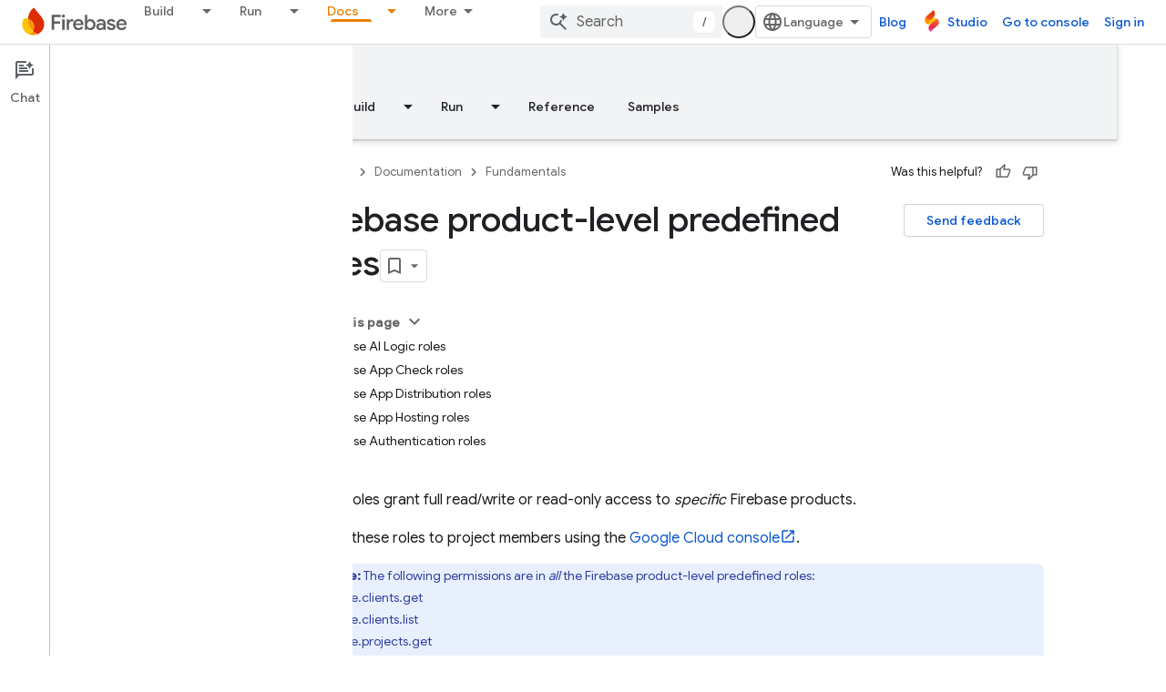

--- FILE ---
content_type: text/html; charset=UTF-8
request_url: https://feedback-pa.clients6.google.com/static/proxy.html?usegapi=1&jsh=m%3B%2F_%2Fscs%2Fabc-static%2F_%2Fjs%2Fk%3Dgapi.lb.en.2kN9-TZiXrM.O%2Fd%3D1%2Frs%3DAHpOoo_B4hu0FeWRuWHfxnZ3V0WubwN7Qw%2Fm%3D__features__
body_size: 78
content:
<!DOCTYPE html>
<html>
<head>
<title></title>
<meta http-equiv="X-UA-Compatible" content="IE=edge" />
<script type="text/javascript" nonce="Z2S1Uh9d4X2EU_G-ff6iJg">
  window['startup'] = function() {
    googleapis.server.init();
  };
</script>
<script type="text/javascript"
  src="https://apis.google.com/js/googleapis.proxy.js?onload=startup" async
  defer nonce="Z2S1Uh9d4X2EU_G-ff6iJg"></script>
</head>
<body>
</body>
</html>


--- FILE ---
content_type: text/javascript
request_url: https://www.gstatic.com/devrel-devsite/prod/v6dcfc5a6ab74baade852b535c8a876ff20ade102b870fd5f49da5da2dbf570bd/firebase/js/devsite_cloudx_track_module.js
body_size: -867
content:
(function(_ds){var window=this;var tZ=function(a){let b;try{b=new URL(a)}catch(c){return!1}return!!b},uZ=function(a){var b={},c;b.protocol=(c=b.protocol)==null?void 0:c.toLowerCase();if(b.protocol==="http"||b.protocol==="https")b.protocol==="http"&&(b.Zr=!0),delete b.protocol;if(a&&(new RegExp(/^[a-z]{1}[a-z0-9+.-]*:/i)).test(a))return c=a.toLowerCase(),c.startsWith("http")&&c.startsWith("https")===!!b.Zr?b=a.replace(new RegExp(/^https?/i),`http${b.Zr?"":"s"}`):b=b.yA?tZ(a)?a:"":a,b;c=(b.protocol||(b.Zr?"http":"https"))+":";a.startsWith(":")&&
(a=a.substring(1));c.toLowerCase().startsWith("http")&&!a.startsWith("//")&&(a=a.startsWith("/")?"/"+a:"//"+a);a=c+a;return b.yA?tZ(a)?a:"":a},vZ=function(a){try{return(new _ds.rh(window.location.href)).j.get(a,"")}catch(b){return""}},xZ=function(a){if(!mna.includes(a))throw Error(`Unexpected utm parameter: ${a}`);var b=nna[a];if(!(a=vZ(a)))if(a="",wZ.get("__utmz")!==void 0){b=b.cookieKey;var c=`${wZ.get("__utmz")}`.split("|");for(const d of c)c=d.split("="),c.length===2&&c[0]&&c[0].includes(b)&&
(a=c[1]);a||(a="02")}else a="01";return a},pna=function({category:a,action:b,label:c}){return a||b||c?ona.some(({category:d,action:e,label:f})=>{let g=!1;d&&(g=(d==null?void 0:d.toLowerCase())===(a==null?void 0:a.toLowerCase()));e&&(g=(e==null?void 0:e.toLowerCase())===(b==null?void 0:b.toLowerCase()));f&&(g=(f==null?void 0:f.toLowerCase())===(c==null?void 0:c.toLowerCase()));return g}):!0};var mna="utm_source utm_medium utm_campaign utm_term utm_content utmcontent int_source int_medium int_campaign int_term int_content".split(" "),wZ=new _ds.li,nna={utm_source:{cookieKey:"utmcsr",queryKey:"utm_source"},utm_medium:{cookieKey:"utmcmd",queryKey:"utm_medium"},utm_campaign:{cookieKey:"utmccn",queryKey:"utm_campaign"},utm_term:{cookieKey:"utmctr",queryKey:"utm_term"},utm_content:{cookieKey:"utmcct",queryKey:"utm_content"},utmcontent:{cookieKey:"utmcct",queryKey:"utmcontent"},int_source:{cookieKey:"utmcsr",
queryKey:"int_source"},int_medium:{cookieKey:"utmcmd",queryKey:"int_medium"},int_campaign:{cookieKey:"utmccn",queryKey:"int_campaign"},int_term:{cookieKey:"utmctr",queryKey:"int_term"},int_content:{cookieKey:"utmcct",queryKey:"int_content"}};var qna=new Map([["https://cloud.google.com/contact",2],["https://console.cloud.google.com/freetrial",1],["https://console.cloud.google.com",3],["https://console.cloud.google.com/expressmode",1]]),rna=["//console.cloud.google.com/freetrial","//console.cloud.google.com/signup","//console.cloud.google.com/expressmode"],sna=["1713700","1713704","1713762","1713764"],tna=function(a){a.ua||(a.ua=!0,a.eventHandler.listen(document,"click",b=>{yZ(a,b,"click")}),a.eventHandler.listen(document,"contextmenu",
b=>{yZ(a,b,"contextmenu")}))},yZ=function(a,b,c){una(a);(c=zZ(a,b.target,c))&&vna(a,c);sna.some(d=>a.j.includes(d))&&(b=AZ(a,b.target))&&b.href.includes("https://workspace.google.com")&&wna(a,b)},una=function(a){a.o=xZ("utm_source");a.j=xZ("utm_campaign");a.m=xZ("utm_medium");a.oa=xZ("utm_content");a.qa=xZ("utm_term");a.ea=_ds.kw(window.location.href);var b;var c=(b=_ds.gw.get("FACET_EXPERIMENT_IDS_DEVSITE"))!=null?b:"";let d;b=(d=_ds.gw.get("FACET_EXPERIMENT_IDS_EXPOSED_BOQ"))!=null?d:"";c=_ds.hw(c,
b);c=c.length?`[${c.join(", ")}]`:"";a.ma=c;a.gclid=vZ("gclid");a.dclid=vZ("dclid")},zZ=function(a,b,c){if(b&&b instanceof HTMLAnchorElement){if(c!=="contextmenu"){var d=_ds.vh(new _ds.rh(b.href),null).toString();(d=qna.get(d.endsWith("/")?d.slice(0,-1):d))&&_ds.vF(a.cloudtrack,String(d))}if(rna.some(e=>b.href.includes(e)))return b}return b&&b instanceof Node&&b.parentElement?zZ(a,b.parentElement,c):null},vna=function(a,b){const c=new URL(uZ(b.href));a.o&&c.searchParams.set("facet_utm_source",a.o);
a.j&&c.searchParams.set("facet_utm_campaign",a.j);a.m&&c.searchParams.set("facet_utm_medium",a.m);a.ea&&c.searchParams.set("facet_url",a.ea);a.ma&&c.searchParams.set("facet_id_list",a.ma);_ds.ig(b,_ds.cg(c.toString()).toString());_ds.wF(a.cloudtrack,"utility",{component:"facet",text:`${a.o}~~${a.m}~~${a.j}~~${a.ma}`,destination:a.ea})},AZ=function(a,b){return b&&b instanceof HTMLAnchorElement?b:b&&b instanceof Node&&b.parentElement?AZ(a,b.parentElement):null},wna=function(a,b){const c=new URL(uZ(b.href));
a.o&&c.searchParams.set("utm_source",a.o);a.j&&c.searchParams.set("utm_campaign",a.j);a.m&&c.searchParams.set("utm_medium",a.m);a.oa&&c.searchParams.set("utm_content",a.oa);a.qa&&c.searchParams.set("utm_term",a.qa);a.gclid&&c.searchParams.set("gclid",a.gclid);a.dclid&&c.searchParams.set("dclid",a.dclid);_ds.ig(b,_ds.cg(c.toString()).toString())},xna=class{constructor({cloudtrack:a}){this.ua=!1;this.dclid=this.gclid=this.ma=this.ea=this.qa=this.oa=this.m=this.j=this.o="";this.cloudtrack=a;this.eventHandler=
new _ds.u}install(){tna(this)}};var yna=async function(){var a=(await _ds.v()).getConfig();return _ds.A(a,17)},Ana=async function(a){var b=zna;const c=await yna();if(c)return(await fetch(`${"https://dlp.googleapis.com/v2/projects/google.com:cloud-web-hats/content:deidentify"}?key=${c}`,{body:JSON.stringify({item:{value:a},deidentifyConfig:{infoTypeTransformations:{transformations:[{primitiveTransformation:{characterMaskConfig:{maskingCharacter:"*"}}}]}},inspectConfig:{minLikelihood:"POSSIBLE",infoTypes:b}}),headers:{"Content-Type":"application/json"},
method:"POST"})).json()};var Bna=["https://inthecloud.withgoogle.com/startup/dl-cd.html"],zna=[{name:"FIRST_NAME"},{name:"LAST_NAME"},{name:"EMAIL_ADDRESS"},{name:"CREDIT_CARD_NUMBER"},{name:"DATE_OF_BIRTH"},{name:"DOMAIN_NAME"},{name:"PHONE_NUMBER"},{name:"URL"},{name:"US_SOCIAL_SECURITY_NUMBER"},{name:"IP_ADDRESS"}],Cna={WJ:"utm_source",lI:"utm_medium",VD:"utm_campaign",qE:"utm_content",eK:"utm_term"},ona=[{category:"page performance"}],Dna=function(a){a.eventHandler.listen(document.body,"devsite-analytics-observation",
b=>{b=b.getBrowserEvent().detail;const c={eventSource:"devsite_analytics_observation"};b.action==="pageScroll"||b.action==="pageScrollRaw"?_ds.wF(a.cloudtrack,b.action==="pageScroll"?"page_scroll":"page_scroll_raw",Object.assign({},c,{scrollDepth:b.label||""})):b.category==="profile: communities"||b.label==="Community Widget Callout"?_ds.wF(a.cloudtrack,"interaction",Object.assign({},c,{component:"devsite_my_community",text:b.category==="profile: communities"?b.label:b.action})):b.category==="cookie_bar"?
b.action==="loaded"?_ds.wF(a.cloudtrack,"utility",Object.assign({},c,{component:"cookie_bar",text:"loaded"})):b.action==="status_changed"&&_ds.wF(a.cloudtrack,"utility",Object.assign({},c,{component:"cookie_bar",text:`status_changed: ${b.label}`})):pna(b)||_ds.wF(a.cloudtrack,"interaction_devsite",Object.assign({},c,{category:b.category,action:b.action,label:b.label}))})},Ena=function(a){a.eventHandler.listen(document.body,"devsite-analytics-sent-pageview",b=>{const c=b.Hc.detail;b.Hc.detail.event===
"trackPageview"&&_ds.wF(a.cloudtrack,"page_view",{pageName:c.pageName,hostingPlatform:"devsite"})})},Fna=function(a){a.eventHandler.listen(document,"cloud-track-search-focus",()=>{_ds.wF(a.cloudtrack,"search_focus")});a.eventHandler.listen(document,"cloud-track-search-input",()=>{_ds.wF(a.cloudtrack,"search_input")});a.eventHandler.listen(document,"cloud-track-search-submit",async b=>{const c=window.location.pathname;var d=b.Hc.detail.query,e=b.Hc.detail.KC;let f="n/a",g="n/a";b="n/a";let h="(unknown)";
if(await DevsiteApp.hasMendelFlagAccess("Cloud","enable_cloud_dlp_service")){const l=[];if(e){var k=e.closest(".devsite-result-item");k instanceof HTMLElement&&(k=k.id,k.includes("partial-query")?h="suggested search":k.includes("other-products")?h="product":k.includes("product")?h="page":k.includes("reference")&&(h="reference"));e=e.closest(".devsite-result-item-link");e instanceof HTMLElement&&(k="",k=Array.from(e.children),k=k.length?k.map(m=>m instanceof HTMLElement?m.innerText:"").join(" "):e.innerText,
h==="suggested search"?(e=BZ(a,k).then(m=>g=m||"(dlp error)"),l.push(e)):(g=k,b=e.getAttribute("href")||"n/a"))}d&&(d=BZ(a,d).then(m=>{f=m||"(dlp error)";f=f.substring(0,100).replace(/([0-9]{5})([0-9]+)/g,"$1[c]")}),l.push(d));await Promise.all(l)}_ds.wF(a.cloudtrack,"search_submit",{searchSuggestionType:h,searchQuery:f,searchSuggestion:g,searchSuggestionUrl:b},{wu:c})})},Gna=function(a){a.eventHandler.listen(document.body,"cloudx-personalization-update",b=>{_ds.xF(a.cloudtrack,{Aa:b.Hc.detail.key,
value:b.Hc.detail.value})})},Jna=async function(){const a=Hna();var b=a.medium;if(a.source&&b){b=Bna.map(c=>`[href*="${c}"]`).join(",");b=document.querySelectorAll(b);for(const c of b)c instanceof HTMLAnchorElement&&Ina(c,a)}},BZ=async function(a,b){if(!b.length)return"";b=await Ana(b).catch(c=>{_ds.wF(a.cloudtrack,"error",{errorType:"dlp",errorMessage:JSON.stringify(c)})});return b?b.item.value:(_ds.wF(a.cloudtrack,"error",{errorType:"dlp",errorMessage:"Unable to call DLP"}),null)},Hna=function(){var a=
(new URL(window.document.location.href)).searchParams;const b=a.get("utm_source"),c=a.get("utm_medium"),d=a.get("utm_campaign"),e=a.get("utm_content");a=a.get("utm_term");return{source:b,medium:c,campaign:d,content:e,term:a}},Ina=function(a,b){var c=a.getAttribute("href"),d=b.source,e=b.medium,f=b.campaign,g=b.content;b=b.term;if(c&&d&&e){c=new URL(c);d=[`${"utm_source"}=${d}`,`${"utm_medium"}=${e}`];f&&d.push(`${"utm_campaign"}=${f}`);g&&d.push(`${"utm_content"}=${g}`);b&&d.push(`${"utm_term"}=${b}`);
f=Object.values(Cna);for(const [h,k]of Array.from(c.searchParams))g=k,e=h.replace(";",""),f.includes(e)||(g?d.push(`${e}=${g}`):d.push(e));c=`${c.origin}${c.pathname}?${d.join("&")}`;_ds.ig(a,c)}},CZ=class extends _ds.eC{constructor(){super(...arguments);this.userCountry="ZZ";this.cloudtrack=new _ds.AF;this.eventHandler=new _ds.u;this.o=new xna({cloudtrack:this.cloudtrack})}connectedCallback(){super.connectedCallback();this.cloudtrack.un();this.o.install();Dna(this);Ena(this);Fna(this);Gna(this);
let a;const b=(a=document.querySelector(".devsite-debug-info"))==null?void 0:a.getAttribute("render-finish");b&&_ds.wF(this.cloudtrack,"performance",{label:"render-finish",value:b});Jna()}disconnectedCallback(){super.disconnectedCallback();_ds.D(this.cloudtrack.eventHandler);_ds.D(this.eventHandler)}};_ds.w([_ds.F({type:String}),_ds.x("design:type",Object)],CZ.prototype,"userCountry",void 0);try{customElements.define("cloudx-track",CZ)}catch(a){console.warn("CloudxTrack",a)};})(_ds_www);


--- FILE ---
content_type: text/javascript
request_url: https://www.gstatic.com/devrel-devsite/prod/v6dcfc5a6ab74baade852b535c8a876ff20ade102b870fd5f49da5da2dbf570bd/firebase/js/devsite_devsite_concierge_module.js
body_size: -867
content:
(function(_ds){var window=this;var Y0=function(){return"devsite-concierge"},hra=function(a){a.eventHandler.listen(a,"devsite-concierge-close-panel",()=>{document.body.getAttribute("concierge")==="modal"&&(a.dispatchEvent(new CustomEvent("devsite-sitemask-hide",{bubbles:!0})),a.ue=!1);_ds.dC(a,{type:"sidePanel",name:"closed",metadata:{id:a.zc,name:a.tagName.toLowerCase(),action:"close button click"}});Z0(a,!0)});a.eventHandler.listen(a,"devsite-concierge-open-panel",c=>{c=c.getBrowserEvent().detail.xu;a.o(c,!0)});a.eventHandler.listen(document.body,
"devsite-sitemask-hidden",()=>{document.body.getAttribute("concierge")==="modal"&&(a.ue=!1,_ds.cC(a,"concierge","open",document.body))});a.eventHandler.listen(a,"devsite-concierge-fullscreen-panel",()=>{a.ue=!0;_ds.cC(a,"concierge","modal",document.body);a.dispatchEvent(new CustomEvent("devsite-sitemask-show",{bubbles:!0}));_ds.dC(a,{type:"sidePanel",name:"fullscreen",metadata:{id:a.zc,name:a.tagName.toLowerCase()}})});a.eventHandler.listen(a,"devsite-concierge-dock-panel",c=>{c=c.getBrowserEvent();
a.ue=!1;_ds.cC(a,"concierge","open",document.body);c&&c.detail&&c.detail.hideSitemask&&a.dispatchEvent(new CustomEvent("devsite-sitemask-hide",{bubbles:!0}))});a.eventHandler.listen(a,"devsite-concierge-set-notification",c=>{c=c.getBrowserEvent();gra(a,c)});a.eventHandler.listen(a,"devsite-concierge-clear-notification",c=>{switch(c.getBrowserEvent().detail.tagName){case "devsite-concierge-ai-panel":a.Eg=!1;a.ui="";break;case "devsite-concierge-info-panel":a.eh=!1;a.dj="";break;case "devsite-concierge-recommendations-panel":a.uh=
!1;a.Gj="";break;case "devsite-concierge-api-explorer-panel":a.Fg=!1;a.wi="";break;case "devsite-concierge-my-activity-panel":a.oh=!1,a.vj=""}});a.eventHandler.listen(document.body,"devsite-before-page-change",()=>{a.largeViewport||Z0(a)});const b=window.matchMedia("(min-width: 1400px)");a.largeViewport=b.matches;a.eventHandler.listen(b,"change",c=>{c=c.getBrowserEvent().matches;a.largeViewport=c});a.eventHandler.listen(document.body,"devsite-page-changed",()=>{$0(a)});a.eventHandler.listen(document.body,
"devsite-viewport-change",c=>{c=c.getBrowserEvent().detail.viewport==="viewport--desktop";if(a.Tg)a.mq=c,_ds.gB(a);else if(!c){c=document.body.getAttribute("concierge")==="modal";const d=document.body.getAttribute("concierge")==="open";c&&(a.dispatchEvent(new CustomEvent("devsite-sitemask-hide",{bubbles:!0})),a.ue=!1);d&&(a.panelOpen=!1);if(c||d)Z0(a,!0),_ds.gB(a)}});if(a.Tg){let c;(c=window.document.getElementsByClassName("devsite-devguide-mobile-button").item(0))==null||c.addEventListener("click",
()=>{a.o("devsite-concierge-info-panel",!1)})}},$0=function(a){const b=_ds.C(),c=document.body.getAttribute("type");let d=document.body.hasAttribute("display-toc");if(c==="lcat"||c==="codelab")d=!1;else if(a.tenantId===1){if(b.pathname.match("^/learn[/]?")||b.pathname.match("^/community[/]?")||b.pathname.match("^/solutions[/]?"))d=!0;c==="profile"&&(d=!0)}d?_ds.cC(a,"concierge",a.ue?"modal":a.panelOpen?"open":"closed",document.body):_ds.cC(a,"concierge","hide",document.body);return d},Z0=async function(a,
b=!1){b&&await (await _ds.v()).getStorage().set("devguide_state","","CLOSED");await a1(a,!1)},gra=async function(a,b){const c=b.detail.tagName;b=b.detail.message;if(a.zc!==c)switch(c){case "devsite-concierge-ai-panel":a.Eg&&(a.Eg=!1,a.ui="",_ds.gB(a),await a.j);a.Eg=!0;b&&(a.ui=b);break;case "devsite-concierge-info-panel":a.eh&&(a.eh=!1,a.dj="",_ds.gB(a),await a.j);a.eh=!0;b&&(a.dj=b);break;case "devsite-concierge-recommendations-panel":a.uh&&(a.uh=!1,a.Gj="",_ds.gB(a),await a.j);a.uh=!0;b&&(a.Gj=
b);break;case "devsite-concierge-api-explorer-panel":a.Fg&&(a.Fg=!1,a.wi="",_ds.gB(a),await a.j);a.Fg=!0;b&&(a.wi=b);break;case "devsite-concierge-my-activity-panel":a.oh&&(a.oh=!1,a.vj="",_ds.gB(a),await a.j),a.oh=!0,b&&(a.vj=b)}},b1=function(a,b,c=0){if(b!==document.body&&b.parentElement){var {x:d,y:e,height:f}=b.getBoundingClientRect();return e+f>c&&d>0&&d<window.innerWidth?b:b1(a,b.parentElement,c)}},ira=async function(a,b){await _ds.v();var c,d,e;const f=((c=document)==null?void 0:(d=c.documentElement)==
null?void 0:(e=d.getAttribute("dir"))==null?void 0:e.toLowerCase())==="rtl";(c=document.querySelector("devsite-header"))&&await customElements.whenDefined("devsite-header");c=(c==null?void 0:c.oa())||0;if(a=b1(a,b,c)){var {x:g,y:h,width:k,height:l}=a.getBoundingClientRect();b=f?g+k:g;c=Math.max(h,c);d=f?Math.max(0,g):Math.min(g+k,window.innerWidth);e=Math.min(l-Math.abs(h),window.innerHeight);var m=Math.round(Math.max(5,(d-b)*.01));m=f?-m:m;var n=Math.round(Math.max(5,(e-c)*.01));g=b;h=c;for(var r=
document.elementFromPoint(g,h),q=!1;r===a||!a.contains(r)||!q;){r&&(q=r.getBoundingClientRect().top>=c);g+=m;f?g<d&&(g=b,h+=n):g>d&&(g=b,h+=n);if(h>e)return;r=document.elementFromPoint(g,h)}return r}},a1=async function(a,b,c=""){a.zc=c;if(a.panelOpen!==b)if(c=document.querySelector(".devsite-article-body")){var d=await ira(a,c);d?(await _ds.Ih(),c=d.getBoundingClientRect().top||0,a.panelOpen=b,document.body.dispatchEvent(new CustomEvent("devsite-sticky-resize",{bubbles:!0})),await _ds.Lo(),a=d.getBoundingClientRect().top||
0,a-c!==0&&window.scrollBy({left:window.scrollX,top:a-c}),_ds.Jh()):a.panelOpen=b}else a.panelOpen=b},c1=function(a,b){a.panelOpen||_ds.dC(a,{type:"sidePanel",name:"opened",metadata:{id:b,name:a.tagName.toLowerCase(),action:"menu item click"}});a.zc!==b?(a.Ba({category:"Developer Concierge",action:a.panelOpen?"Switch Tab":"Open Panel",label:b}),_ds.dC(a,{type:"sidePanel",name:"tabClick",metadata:{id:b,name:a.tagName.toLowerCase()}}),a.o(b,!0)):a.ue||(_ds.dC(a,{type:"sidePanel",name:"closed",metadata:{id:b,
name:a.tagName.toLowerCase(),action:"menu item click"}}),Z0(a,!0))},jra=function(a,b,c,d){return c?d?(0,_ds.M)`<div class="devsite-concierge-notification-dot"></div>
      <div
        class="devsite-concierge-notification"
        @click="${()=>{c1(a,b)}}"
        >${d}</div
      >`:(0,_ds.M)`<div class="devsite-concierge-notification-dot"></div>`:(0,_ds.M)``},d1=function(a,b,c=!1){if(!c)return(0,_ds.M)``;a.ma.push(b);switch(b){case "devsite-concierge-ai-panel":return(0,_ds.M)` <devsite-concierge-ai-panel
          ?active="${a.zc===b}">
        </devsite-concierge-ai-panel>`;case "devsite-concierge-info-panel":return(0,_ds.M)` <devsite-concierge-info-panel
          ?active="${a.zc===b}">
        </devsite-concierge-info-panel>`;case "devsite-concierge-recommendations-panel":return(0,_ds.M)` <devsite-concierge-recommendations-panel
          ?active="${a.zc===b}">
        </devsite-concierge-recommendations-panel>`;case "devsite-concierge-api-explorer-panel":return(0,_ds.M)` <devsite-concierge-api-explorer-panel
          ?active="${a.zc===b}">
        </devsite-concierge-api-explorer-panel>`;case "devsite-concierge-my-activity-panel":return(0,_ds.M)` <devsite-concierge-my-activity-panel
          ?active="${a.zc===b}">
        </devsite-concierge-my-activity-panel>`;default:return(0,_ds.M)` <div ?active="${a.zc===b}">
          ${b} element missing
        </div>`}},e1=function(a,b,c,d,e,f=!1,g=!1,h=""){return f?(0,_ds.M)`
      <button class="${(0,_ds.fz)({"devsite-concierge-menu-item--selected":a.zc===b,"devsite-concierge-menu-item":!0,[`${b}--menu-item`]:!0})}"
          @click="${()=>{c1(a,b)}}"
          data-title="${d}">
        <div class="devsite-concierge-menu-icon" aria-hidden="true">
          ${e}
        </div>
        <div class="devsite-concierge-menu-title">
          ${c}
        </div>
        ${jra(a,b,g,h)}
      </button>`:(0,_ds.M)``},kra=function(a){return(0,_ds.M)` <div
      aria-label="${"Side panel menu"}"
      aria-orientation="${a.Tg&&!a.ue&&a.panelOpen&&a.mq?"horizontal":"vertical"}"
      class="devsite-concierge-menu"
      role="toolbar"
      @keydown="${b=>{if(b.key==="ArrowUp"||b.key==="ArrowDown"||b.key==="ArrowLeft"||b.key==="ArrowRight"){b.preventDefault();let c=0;const d=document.activeElement,e=a.querySelectorAll(".devsite-concierge-menu-item");d&&(c=[...e].indexOf(d));c=b.key==="ArrowUp"||b.key==="ArrowLeft"?c===0?e.length-1:c-1:c===e.length-1?0:c+1;e[c].focus()}}}">
      ${e1(a,"devsite-concierge-info-panel","Info","Page info",_ds.qka,a.Rm,a.eh,a.dj)}
      ${e1(a,"devsite-concierge-ai-panel","Chat","Ask about this page",_ds.Rja,a.Om,a.Eg,a.ui)}
      ${e1(a,"devsite-concierge-recommendations-panel","Related","Related Pages",_ds.wka,a.Wm,a.uh,a.Gj)}
      ${e1(a,"devsite-concierge-api-explorer-panel","API","APIs Explorer",_ds.bka,a.Pm,a.Fg,a.wi)}
      ${e1(a,"devsite-concierge-my-activity-panel","Recent","Recent Activity",(0,_ds.M)`<svg
    width="20"
    height="18"
    viewBox="0 0 20 18"
    fill="none"
    xmlns="http://www.w3.org/2000/svg">
    <path
      d="M17 12C15.7 12 14.6 12.84 14.18 14H9C7.9 14 7 13.1 7 12C7 10.9 7.9 10 9 10H11C13.21 10 15 8.21 15 6C15 3.79 13.21 2 11 2H5.82C5.4 0.84 4.3 0 3 0C1.34 0 0 1.34 0 3C0 4.66 1.34 6 3 6C4.3 6 5.4 5.16 5.82 4H11C12.1 4 13 4.9 13 6C13 7.1 12.1 8 11 8H9C6.79 8 5 9.79 5 12C5 14.21 6.79 16 9 16H14.18C14.59 17.16 15.69 18 17 18C18.66 18 20 16.66 20 15C20 13.34 18.66 12 17 12ZM3 4C2.45 4 2 3.55 2 3C2 2.45 2.45 2 3 2C3.55 2 4 2.45 4 3C4 3.55 3.55 4 3 4Z"
      fill="#1967D2" />
  </svg>`,a.Sm,a.oh,a.vj)}
    </div>`},f1=class extends _ds.eC{Na(){return this}constructor(){super(["devsite-tooltip"]);this.ue=this.Wm=this.Sm=this.Rm=this.Pm=this.Om=!1;this.mq=_ds.fi()==="viewport--desktop";this.uh=this.oh=this.eh=this.Fg=this.Eg=this.Tg=!1;this.zc=this.Gj=this.vj=this.dj=this.wi=this.ui="";this.panelOpen=this.largeViewport=!1;this.eventHandler=new _ds.u;this.ma=[];this.ea="UNDEFINED";this.tenantId=0;_ds.bC(this,(0,_ds.Ag)`concierge`)}async connectedCallback(){var a=await _ds.v();this.tenantId=a.getTenantId()||
0;this.Tg=await a.hasMendelFlagAccess("Concierge","enable_devguide_mobile_view");super.connectedCallback();hra(this);if($0(this)&&(a=_ds.C(),a.searchParams.has("devguide")))switch(a.searchParams.get("devguide")){case "ai":await this.o("devsite-concierge-ai-panel",!1);break;case "recommendations":await this.o("devsite-concierge-recommendations-panel",!1);break;case "api_explorer":await this.o("devsite-concierge-api-explorer-panel",!1);break;case "my_activity":await this.o("devsite-concierge-my-activity-panel",
!1);break;default:await this.o("devsite-concierge-info-panel",!1)}}disconnectedCallback(){super.disconnectedCallback();_ds.D(this.eventHandler);document.body.removeAttribute("concierge")}async oa(a,b){await this.o("devsite-concierge-ai-panel");const c=this.querySelector("devsite-concierge-ai-panel"),d=_ds.C();d.search="";c&&await _ds.sW(c,{code:a,language:b,url:d.href})}async o(a,b=!1){b&&await (await _ds.v()).getStorage().set("devguide_state","","OPEN");await a1(this,!0,a)}static get observedAttributes(){return["data-ai-panel",
"data-api-explorer-panel","data-info-panel","data-my-activity-panel","data-recommendations-panel"]}attributeChangedCallback(a){switch(a){case "data-ai-panel":this.Om=this.hasAttribute("data-ai-panel");_ds.aC("devsite-concierge-ai-panel");break;case "data-info-panel":this.Rm=this.hasAttribute("data-info-panel");_ds.aC("devsite-concierge-info-panel");break;case "data-recommendations-panel":this.Wm=this.hasAttribute("data-recommendations-panel");_ds.aC("devsite-concierge-recommendations-panel");break;
case "data-api-explorer-panel":this.Pm=this.hasAttribute("data-api-explorer-panel");_ds.aC("devsite-concierge-api-explorer-panel");break;case "data-my-activity-panel":this.Sm=this.hasAttribute("data-my-activity-panel"),_ds.aC("devsite-concierge-my-activity-panel")}}async m(a){super.m(a);this.ma.length>0&&_ds.dC(this,{type:"sidePanel",name:"impression",metadata:{id:this.ma[0],name:this.tagName.toLowerCase()}});a.has("largeViewport")&&this.zc===""&&this.largeViewport&&(this.ea=await (await _ds.v()).getStorage().get("devguide_state",
"")||"UNDEFINED",this.ea!=="CLOSED"&&(await this.o(this.ma[0]),this.Ba({category:"Developer Concierge",action:"Opened by default"})))}updated(a){super.updated(a);a.has("panelOpen")&&$0(this)}qa(){return $0(this)}render(){return(0,_ds.M)` <div class="${(0,_ds.fz)({"devsite-concierge-panel-open":this.panelOpen,"devsite-concierge-container ":!0,"mobile-view-not-enabled":!this.Tg})}">
      ${kra(this)} ${(0,_ds.M)`<div class="devsite-concierge-panel">
      ${d1(this,"devsite-concierge-info-panel",this.Rm)}
      ${d1(this,"devsite-concierge-ai-panel",this.Om)}
      ${d1(this,"devsite-concierge-recommendations-panel",this.Wm)}
      ${d1(this,"devsite-concierge-api-explorer-panel",this.Pm)}
      ${d1(this,"devsite-concierge-my-activity-panel",this.Sm)}
    </div>`}
    </div>`}};f1.prototype.attributeChangedCallback=f1.prototype.attributeChangedCallback;f1.getTagName=Y0;_ds.w([_ds.H(),_ds.x("design:type",Object)],f1.prototype,"Om",void 0);_ds.w([_ds.H(),_ds.x("design:type",Object)],f1.prototype,"Pm",void 0);_ds.w([_ds.H(),_ds.x("design:type",Object)],f1.prototype,"Rm",void 0);_ds.w([_ds.H(),_ds.x("design:type",Object)],f1.prototype,"Sm",void 0);_ds.w([_ds.H(),_ds.x("design:type",Object)],f1.prototype,"Wm",void 0);
_ds.w([_ds.H(),_ds.x("design:type",Object)],f1.prototype,"ue",void 0);_ds.w([_ds.H(),_ds.x("design:type",Object)],f1.prototype,"mq",void 0);_ds.w([_ds.H(),_ds.x("design:type",Object)],f1.prototype,"Tg",void 0);_ds.w([_ds.H(),_ds.x("design:type",Object)],f1.prototype,"Eg",void 0);_ds.w([_ds.H(),_ds.x("design:type",Object)],f1.prototype,"Fg",void 0);_ds.w([_ds.H(),_ds.x("design:type",Object)],f1.prototype,"eh",void 0);_ds.w([_ds.H(),_ds.x("design:type",Object)],f1.prototype,"oh",void 0);
_ds.w([_ds.H(),_ds.x("design:type",Object)],f1.prototype,"uh",void 0);_ds.w([_ds.H(),_ds.x("design:type",Object)],f1.prototype,"ui",void 0);_ds.w([_ds.H(),_ds.x("design:type",Object)],f1.prototype,"wi",void 0);_ds.w([_ds.H(),_ds.x("design:type",Object)],f1.prototype,"dj",void 0);_ds.w([_ds.H(),_ds.x("design:type",Object)],f1.prototype,"vj",void 0);_ds.w([_ds.H(),_ds.x("design:type",Object)],f1.prototype,"Gj",void 0);_ds.w([_ds.H(),_ds.x("design:type",Object)],f1.prototype,"zc",void 0);
_ds.w([_ds.F({type:Boolean}),_ds.x("design:type",Object)],f1.prototype,"largeViewport",void 0);_ds.w([_ds.F({type:Boolean}),_ds.x("design:type",Object)],f1.prototype,"panelOpen",void 0);try{customElements.define(Y0(),f1)}catch(a){console.warn("Unrecognized DevSite custom element - DevsiteConcierge",a)};})(_ds_www);


--- FILE ---
content_type: text/javascript
request_url: https://www.gstatic.com/devrel-devsite/prod/v6dcfc5a6ab74baade852b535c8a876ff20ade102b870fd5f49da5da2dbf570bd/firebase/js/devsite_cloudx_free_trial_eligible_store_module.js
body_size: -866
content:
(function(_ds){var window=this;var ina=async function(a){let b;await ((b=a.o)==null?void 0:b.isSignedIn())&&_ds.xF(a.cloudtrack,{Aa:"fte",value:oZ(a)})},oZ=function(a){return{value:a.freeTrialEligible==="true"?"true":"false",source:"server"}},pZ=class extends _ds.eC{constructor(){super(...arguments);this.freeTrialEligible="true";this.cloudtrack=new _ds.AF;this.o=null}async connectedCallback(){super.connectedCallback();this.o=await _ds.v();oZ(this).value==="true"?document.body.setAttribute("free-trial",""):document.body.removeAttribute("free-trial");
await ina(this)}};_ds.w([_ds.F({type:String}),_ds.x("design:type",Object)],pZ.prototype,"freeTrialEligible",void 0);try{customElements.define("cloudx-free-trial-eligible-store",pZ)}catch(a){console.warn("devsite.app.customElement.CloudxFreeTrialEligibleStore",a)};})(_ds_www);


--- FILE ---
content_type: text/javascript
request_url: https://www.gstatic.com/devrel-devsite/prod/v6dcfc5a6ab74baade852b535c8a876ff20ade102b870fd5f49da5da2dbf570bd/firebase/js/devsite_devsite_feedback_module.js
body_size: -867
content:
(function(_ds){var window=this;var Msa=function(a){var b=a.projectName,c=a.Vq;const d=a.TB,e=a.Tz,f=a.zz,g=a.PC;a='<devsite-dialog class="devsite-feedback" aria-labelledby="devsite-feedback-dialog-title"><div class="devsite-dialog-contents"><h1 id="devsite-feedback-dialog-title" class="no-link">Send feedback about...</h1><div class="devsite-feedback-items"><a href="#" class="devsite-feedback-item" feedback-type="documentation" data-label="Docs Feedback Image" track-type="feedback" track-name="feedbackDocIcon"><div class="devsite-feedback-item-icon-container devsite-feedback-item-icon-color"><div class="devsite-feedback-item-icon material-icons" aria-hidden="true">description</div></div><div>This page</div><div class="devsite-feedback-item-type">Documentation feedback</div></a>';
f||(c=d?'<div class="devsite-feedback-item-icon material-icons" aria-hidden="true">'+_ds.Q(d)+"</div>":c?'<img src="'+_ds.S(_ds.ZC(c))+'" loading="lazy" alt="">':"",a+="<a"+(e?' href="'+_ds.S(_ds.XC(e))+'"':' href="#"')+' class="devsite-feedback-item" feedback-type="product" data-label="Product Feedback Image" track-type="feedback" track-name="feedbackProductIcon"><div class="devsite-feedback-item-icon-container '+(d?"devsite-feedback-item-icon-color devsite-theme-primary":"devsite-feedback-item-icon-img")+
'">'+c+"</div><div>"+_ds.Q(b)+'</div><div class="devsite-feedback-item-type">',a+="Product feedback</div></a>");a+='</div><div class="devsite-feedback-notice">We appreciate your feedback! Please note that we cannot respond.</div>';g&&(a+='<div class="devsite-feedback-support"><span class="devsite-feedback-support-icon material-icons" aria-hidden="true">help</span><span>',b='Need help? Visit our <a href="'+(_ds.S(_ds.XC(g))+'">support page</a>.'),a+=b,a+="</span></div>");return(0,_ds.O)(a+'<div class="devsite-feedback-buttons"><button class="button-white" data-label="Cancel Feedback Button" track-type="feedback" track-name="cancelFeedbackButton" feedback-cancel>Close</button></div></div></devsite-dialog>')};var Osa=function(a){a.eventHandler.listen(a,"click",c=>{if(c.target.closest("a")||c.target.closest("button"))a.getAttribute("feedback-type")?t2(a,c,`${a.getAttribute("feedback-type")}`):(c.preventDefault(),c.stopPropagation(),a.j&&(document.body.appendChild(a.j),a.j.open=!0,c={action:"click",category:a.getAttribute("data-category")||"Site-Wide Custom Events",label:a.getAttribute("data-label")},u2(a,c)))});if(a.j){var b=Array.from(a.j.querySelectorAll("[feedback-type]"));for(const d of b)a.eventHandler.listen(d,
"click",async e=>{await Nsa(a,e)});let c;(b=(c=a.j)==null?void 0:c.querySelector("button[feedback-cancel]"))&&a.eventHandler.listen(b,"click",()=>{v2(a);var d;const e=(d=a.j)==null?void 0:d.querySelector("button[feedback-cancel]");d={action:"click",label:e==null?void 0:e.getAttribute("data-label"),category:(e==null?void 0:e.getAttribute("data-category"))||"Site-Wide Custom Events"};u2(a,d)});a.eventHandler.listen(a.j,"devsite-dialog-hide",()=>{let d;(d=a.j)==null||d.remove()})}},t2=async function(a,
b,c){var d=b.He,e=d.getAttribute("href");e=e==="#"||e===""||!e;c={pageUrl:_ds.C().toString(),context:a.getAttribute("context"),type:c};var f;const g=(f=await Psa())==null?void 0:_ds.Uga(f);if(g==null?0:g.length)c.Vg=g;a.hasAttribute("rating-type")&&(c.zL=a.getAttribute("rating-type"));a.hasAttribute("rating-category")&&(c.yL=a.getAttribute("rating-category"));f=await _ds.v();f={productId:a.getAttribute("product-id"),locale:f.getLocale(),bucket:a.getAttribute("bucket"),productVersion:a.getAttribute("version"),
callback:()=>void Qsa(),onLoadCallback:()=>void v2(a)};d={action:"click",label:d.getAttribute("data-label"),category:d.getAttribute("data-category")||"Site-Wide Custom Events"};u2(a,d);e&&(b.preventDefault(),b.stopPropagation(),_ds.UO(f,c))},Nsa=async function(a,b){const c=b.He.getAttribute("feedback-type")||"";await t2(a,b,c)},v2=function(a){a.j&&(a.j.open=!1,a.j.remove())},Psa=async function(){await _ds.v();const a=document.querySelector("devsite-analytics");if(!a)return null;await customElements.whenDefined("devsite-analytics");
return a},Qsa=function(){Array.from(document.querySelectorAll('script[src*="www.google.com/tools/feedback/"]')).forEach(a=>{_ds.Hn(a)})},u2=function(a,b){a.dispatchEvent(new CustomEvent("devsite-analytics-observation",{detail:b,bubbles:!0}))},w2=class extends _ds.Vm{constructor(){super(["devsite-analytics","devsite-dialog"]);this.eventHandler=new _ds.u;this.j=null;this.m=!1;_ds.Rm(this,(0,_ds.Ag)`bucket`,(0,_ds.Ag)`context`,(0,_ds.Ag)`product-id`,(0,_ds.Ag)`data-label`,(0,_ds.Ag)`track-metadata-position`,
(0,_ds.Ag)`track-metadata-snippet-file-url`,(0,_ds.Ag)`track-metadata-lang`,(0,_ds.Ag)`track-name`,(0,_ds.Ag)`track-type`,(0,_ds.Ag)`disable`,(0,_ds.Ag)`project-`,(0,_ds.Ag)`feedback-type`)}connectedCallback(){if(!this.m){var a=this.querySelector(".google-feedback"),b=new Map([["data-b","bucket"],["data-context","context"],["data-p","product-id"]]),c=new Map([["data-label","Send Feedback Button"],["track-metadata-position","content"],["track-name","sendFeedbackLink"],["track-type","feedback"]]);if(a){for(const [d,
e]of b.entries()){b=d;const f=e;if(a.hasAttribute(b)){const g=a.getAttribute(b)||"";_ds.Sm(this,f,g);a.removeAttribute(b)}}for(const [d,e]of c.entries())c=d,b=e,a.hasAttribute(c)?(b=a.getAttribute(c)||"",_ds.Sm(this,c,b),a.removeAttribute(c)):_ds.Sm(this,c,b);a.classList.remove("google-feedback")}!this.hasAttribute("project-name")&&(a=document.querySelector('meta[property="og:site_name"]'))&&(a=a.getAttribute("content")||"",_ds.Sm(this,"project-name",a));this.hasAttribute("project-icon")?_ds.Sm(this,
"project-icon",_ds.Eo(this.getAttribute("project-icon")||"").href||""):(a=document.querySelector('link[rel="apple-touch-icon"]'))&&_ds.Sm(this,"project-icon",a.getAttribute("href")||"");this.j=_ds.tt(Msa,{zz:this.hasAttribute("disable-product-feedback"),Tz:this.getAttribute("project-feedback-url"),Vq:this.getAttribute("project-icon"),TB:this.getAttribute("project-icon-name"),projectName:this.getAttribute("project-name")||"",PC:this.getAttribute("project-support-url")});this.m=!0}Osa(this)}disconnectedCallback(){_ds.D(this.eventHandler)}};
w2.prototype.disconnectedCallback=w2.prototype.disconnectedCallback;w2.prototype.connectedCallback=w2.prototype.connectedCallback;try{customElements.define("devsite-feedback",w2)}catch(a){console.warn("Unrecognized DevSite custom element - DevsiteFeedback",a)};})(_ds_www);
